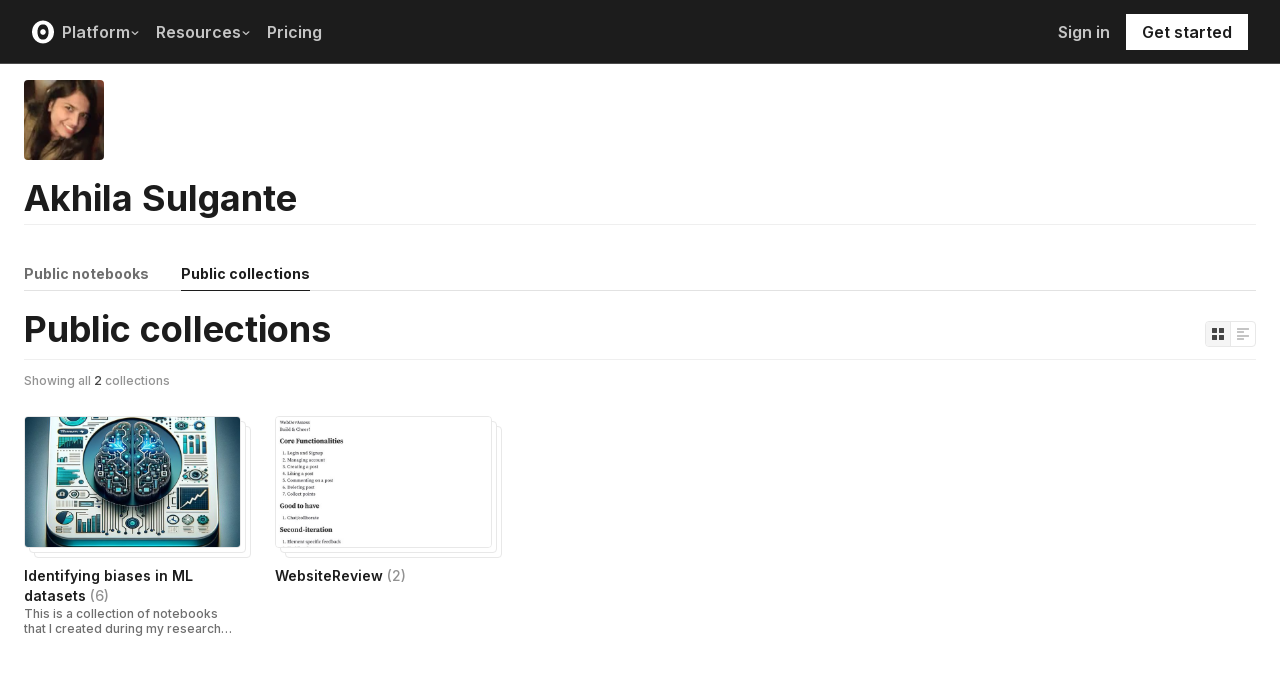

--- FILE ---
content_type: application/javascript; charset=UTF-8
request_url: https://observablehq.com/_next/static/chunks/8538-657f4af2cb4e29b5.js
body_size: 3870
content:
!function(){try{var e="undefined"!=typeof window?window:"undefined"!=typeof global?global:"undefined"!=typeof self?self:{},t=(new e.Error).stack;t&&(e._sentryDebugIds=e._sentryDebugIds||{},e._sentryDebugIds[t]="ab1735bb-5160-4553-89fe-21e445beaeba",e._sentryDebugIdIdentifier="sentry-dbid-ab1735bb-5160-4553-89fe-21e445beaeba")}catch(e){}}();"use strict";(self.webpackChunk_N_E=self.webpackChunk_N_E||[]).push([[8538],{33146:function(e,t,a){a.d(t,{Y:function(){return m}});var l=a(85893),s=a(94184),n=a.n(s),i=a(67294),r=a(79384),c=a(61802),o=a(91132);let d=/^[a-z\d](?:[a-z\d]|-(?=[a-z\d])){0,38}$/,m=e=>{let{title:t,name:a,placeholder:s,team:m,initialLogin:h,serverError:u,autoFocus:x,onLoginChange:f,onLoginValid:j}=e,b=(0,i.useRef)(),[v,g,p]=(0,o.G)(h||"",200),[y,k]=(0,i.useState)("empty"),w=m?"/team/".concat(m.id,"/alias-allowed"):"/user/alias-allowed",{data:N}=(0,c.h_)(p?"".concat(w,"?").concat(new URLSearchParams({login:p.toLocaleLowerCase()})):null);return(0,i.useEffect)(()=>{let e=p.toLowerCase();e?d.exec(e)?void 0!==N&&k(N?"valid":"conflict"):k("invalid"):k("empty")},[p,k,N]),(0,i.useEffect)(()=>{let e=p.toLowerCase();e&&e===b.current&&j("valid"===y)},[y,p,j]),(0,l.jsx)("div",{children:(0,l.jsxs)("div",{className:"flex flex-column items-stretch",children:[""!==t&&(0,l.jsx)("label",{className:"pb2 f5 fw5 dark-gray",htmlFor:"login",children:t}),(0,l.jsxs)("div",{className:n()("flex items-stretch br2 ba",u||"invalid"===y||"conflict"===y?"b--dark-pink":"b--black-10"),children:[(0,l.jsxs)("div",{className:"pa2 pr0 pr1 dark-gray bg-near-white br b--black-10 br2 br--left",onClick:()=>{document.querySelector("#login").focus()},children:[location.host,"/",m?"":"user/","@"]}),(0,l.jsx)(r.Z,{id:"login",name:"login",autoComplete:"off",maxLength:255,autoFocus:x,className:"pa2 black flex-auto bn",style:{boxShadow:"none"},onChange:e=>{let{target:{value:t}}=e,a=t.toLowerCase();b.current=a,f(a),g(t)},value:v,placeholder:s})]}),(0,l.jsx)("div",{className:"h2",children:"LOGIN_CONFLICT"===u||"conflict"===y?(0,l.jsx)("div",{className:"mt1 f7 fw5 dark-pink",children:v===h?"This is your current ".concat(a,"."):"That ".concat(a," is already taken.")}):"LOGIN_INVALID"===u||"invalid"===y?(0,l.jsxs)("div",{className:"mt1 f7 fw5 dark-pink",children:["A ",a," can only include alphanumeric characters or single hyphens, can’t start or end with a hyphen, and should be less than 40 characters long."]}):null})]})})}},61865:function(e,t,a){a.d(t,{E:function(){return u},I:function(){return h}});var l=a(85893),s=a(6467),n=a(67294),i=a(27011),r=a.n(i),c=a(68059),o=a(37999),d=a(71995),m=a(26669);let h=460,u=e=>{let{fileUrl:t,onDismiss:a,onNewAvatar:i,isTeam:u=!1}=e,[x,f]=(0,n.useState)(1),j=(0,n.useRef)(null);function b(e){if(e.preventDefault(),j.current){let e=j.current.getImage(),t=[0,0,e.width,e.height],l=[0,0,h,h],s=document.createElement("canvas");s.width=h,s.height=h;let n=s.getContext("2d");n.fillStyle="#fff",n.fillRect(...l),n.drawImage(e,...t,...l),i(s.toDataURL("image/webp",100)),a()}}return(0,l.jsx)(s.Vq,{onDismiss:a,"aria-labelledby":"modal-title",children:(0,l.jsxs)(o.l,{onSubmit:b,children:[(0,l.jsx)(m.xB,{title:"Set your avatar",onDismiss:a}),(0,l.jsxs)(m.fe,{children:[(0,l.jsx)(r(),{image:t,ref:j,width:396,height:396,border:10,borderRadius:396/(u?7:2),scale:x}),(0,l.jsxs)("div",{className:"flex mt2 justify-center items-center",children:[(0,l.jsx)("label",{className:"mr2 f6 black-70",htmlFor:"scale-range",children:"Zoom"}),(0,l.jsx)(d.i,{name:"scale-range",className:"w4",onChange:e=>f(e.target.valueAsNumber),value:x,step:"any",min:1,max:2})]})]}),(0,l.jsx)(m.mz,{children:(0,l.jsxs)(c.CQ,{children:[(0,l.jsx)(c.kq,{text:"Cancel",onClick:a}),(0,l.jsx)(c.KM,{text:"Save",onClick:b,type:"submit"})]})})]})})}},8538:function(e,t,a){a.d(t,{H:function(){return L}});var l=a(85893),s=a(6467),n=a(41664),i=a.n(n),r=a(67294),c=a(89896),o=a(68059),d=a(37999),m=a(79384),h=a(14162),u=a(38613),x=a(26669),f=a(91132),j=a(99930);let b=(0,j.$j)(e=>{let{currentUser:t}=e;return{currentUser:t}},e=>({dispatch:e}))(e=>{let{onDismiss:t,updateAiServiceKey:a,settings:n}=e,j=(0,r.useRef)(null),[b,v]=(0,r.useState)(!1),[g,p]=(0,r.useState)(n.engine||c.LP.GPT_3_5),[y,k]=(0,r.useState)([]),[w,N]=(0,r.useState)(),[C,S]=(0,r.useState)(""),[D,I,A]=(0,f.G)("",700);(0,r.useEffect)(()=>{D&&D===A&&C!==A?(S(D),v(!0),N(void 0),k([]),fetch("https://api.openai.com/v1/models",{method:"GET",headers:{Authorization:"Bearer ".concat(D)}}).then(e=>{if(e.ok)return e.json();401===e.status?N("Unauthorized: invalid or expired token. Try again?"):403===e.status?N("Forbidden: insufficient permissions. Try again?"):N("Invalid API Key: status ".concat(e.status))}).then(e=>{let t=e.data.filter(e=>Object.values(c.LP).includes(e.id)).map(e=>e.id);0===t.length?N("Invalid API Key: This API key does not have access to any of the required models: ".concat(Object.values(c.LP).join(", "))):(k(t),g||p(c.LP.GPT_3_5))}).catch(e=>{console.error(e),N("Invalid API Key: ".concat(e.message))}).finally(()=>v(!1))):b||D&&D===A||(N(void 0),k([]))},[C,D,A,g,b]);let L=D.length>0&&!b&&!w&&g&&y.length>0;return(0,l.jsx)(s.Vq,{onDismiss:t,"aria-labelledby":"modal-title",children:(0,l.jsxs)(d.l,{ref:j,onSubmit:function(e){e.preventDefault(),t(),a(D,g)},children:[(0,l.jsx)(x.xB,{icon:u.P,title:"Authenticate with OpenAI",onDismiss:t}),(0,l.jsx)(x.fe,{children:(0,l.jsxs)("div",{className:"flex flex-column",children:[(0,l.jsxs)("div",{className:"f6 mid-gray lh-f6 mb3",children:["Enter an"," ",(0,l.jsx)(i(),{href:"https://help.openai.com/en/articles/4936850-where-do-i-find-my-secret-api-key",className:"pa0 fw5 blue bn bg-transparent pointer",target:"_blank",children:"OpenAI API Key"})," ","to use for all ",c.u7," messages sent by members of this workspace."]}),(0,l.jsxs)("div",{className:"flex items-center",children:[(0,l.jsx)("label",{htmlFor:"ai-service-key",className:"f6 fw5",style:{width:"10rem"},children:"OpenAI API Key"},"ai-service-key"),(0,l.jsx)(m.Z,{id:"ai-service-key",name:"ai-service-key",type:"text",placeholder:"",required:!0,spellCheck:!1,maxLength:255,className:"w-100",onChange:e=>I(e.target.value),value:D})]}),(0,l.jsxs)("div",{className:"flex items-center",children:[(0,l.jsx)("div",{className:"f6 fw5",style:{width:"10rem"}}),(0,l.jsxs)("div",{className:"lh-f6 f7 mid-gray w-100 mt1 red",children:[w,"\xa0"]})]}),y.length>0&&(0,l.jsxs)(l.Fragment,{children:[(0,l.jsxs)("div",{className:"flex items-center mt1",children:[(0,l.jsx)("label",{htmlFor:"model",className:"f6 fw5",style:{width:"10rem"},children:"OpenAI Model"},"model"),(0,l.jsx)(h.P,{id:"model",name:"model",className:"w-100 pa2 bg-light-gray input-reset",onChange:e=>{p(e.target.value)},value:g,children:y.map(e=>(0,l.jsx)("option",{value:e,children:e},e))})]}),(0,l.jsxs)("div",{className:"flex items-center",children:[(0,l.jsx)("div",{className:"f6 fw5",style:{width:"10rem"}}),(0,l.jsx)("div",{className:"lh-f6 f7 mid-gray w-100 mt1",children:"Guests will also be able to use this OpenAI API Key if they can edit the notebook."})]})]})]})}),(0,l.jsx)(x.mz,{children:(0,l.jsxs)(o.CQ,{children:[(0,l.jsx)(o.kq,{text:"Cancel",onClick:t}),(0,l.jsx)(o.KM,{text:"Save",disabled:!L,type:"submit",loading:b})]})})]})})}),v=(0,j.$j)(null,e=>({dispatch:e}))(e=>{let{sending:t,saved:a,onDismiss:n,dispatch:i}=e,[c,h]=(0,r.useState)("");return(0,l.jsx)(s.Vq,{onDismiss:n,"aria-labelledby":"modal-title",children:(0,l.jsxs)(d.l,{onSubmit:function(e){e.preventDefault(),document.activeElement&&document.activeElement.blur(),i({type:"changeEmail",email:c})},children:[(0,l.jsx)(x.xB,{title:a?"Please check your email":"Change email address",onDismiss:n}),(0,l.jsx)(x.fe,{children:a?(0,l.jsx)("div",{children:"You should receive an email momentarily confirming this email address change. If you do not receive it, please check your Spam folder, wait a few minutes, or contact Observable support."}):(0,l.jsxs)("div",{children:[(0,l.jsx)("div",{className:"mb2",children:"You will need to verify the new email in order for the change to take effect."}),(0,l.jsx)(m.Z,{id:"email",name:"email",type:"email",placeholder:"name@example.com",required:!0,maxLength:255,className:"w-100",onChange:e=>h(e.target.value),value:c})]})}),(0,l.jsx)(x.mz,{children:(0,l.jsxs)(o.CQ,{children:[(0,l.jsx)(o.kq,{text:a?"Close":"Cancel",onClick:n}),!a&&(0,l.jsx)(o.KM,{text:"Verify email",loading:t,disabled:!c,type:"submit"})]})})]})})});var g=a(33146);let p=(0,j.$j)(e=>{let{context:t,currentUser:a}=e;return{team:t.context,initialLogin:t.context?t.context.login:a.login}},e=>({dispatch:e}))(e=>{let{team:t,initialLogin:a,onDismiss:n,dispatch:i}=e,[c,m]=(0,r.useState)(a),[h,u]=(0,r.useState)(!1);function f(e){e.preventDefault(),h&&i({type:"changeLogin",login:c})}return(0,l.jsx)(s.Vq,{onDismiss:n,"aria-labelledby":"modal-title",children:(0,l.jsxs)(d.l,{onSubmit:f,children:[(0,l.jsx)(x.xB,{title:"Choose a ".concat(t?"workspace":"personal"," username"),onDismiss:n}),(0,l.jsxs)(x.fe,{children:[(0,l.jsxs)("div",{className:"mid-gray lh-copy mb4",children:["Please choose how to identify"," ",t?"this workspace":"yourself"," on Observable. Take care, you can only change this three times!"]}),(0,l.jsx)(g.Y,{title:"Your".concat(t?" workspace’s":""," URL"),name:"".concat(t?"team ":"","username"),team:t,placeholder:"login",autoFocus:!0,initialLogin:a,onLoginValid:u,onLoginChange:m})]}),(0,l.jsx)(x.mz,{children:(0,l.jsxs)(o.CQ,{children:[(0,l.jsx)(o.kq,{text:"Cancel",onClick:n}),(0,l.jsx)(o.KM,{text:"Set username",onClick:e=>{f(e),n()},disabled:!h,type:"submit"})]})})]})})});var y=a(61802),k=a(46294);let w=(0,j.$j)(e=>{let{currentUser:t}=e;return{currentUser:t}})(e=>{var t;let{team:a,onDismiss:n,currentUser:i}=e,c=(0,r.useRef)(null),[h,u]=(0,r.useState)(!1),[f,j]=(0,r.useState)(""),{data:b}=(0,y.h_)("/team/".concat(a.id,"/members")),v=void 0!==b,g=b&&b.length>1,p=v&&!g&&null!==c.current&&(null===(t=c.current.ack)||void 0===t?void 0:t.value)==="delete this workspace";return(0,l.jsx)(s.Vq,{onDismiss:n,"aria-labelledby":"modal-title",children:(0,l.jsxs)(d.l,{ref:c,method:"POST",onSubmit:function(e){u(!0),e.target.token.value=(0,y.FN)(),(0,k.MR)((0,k.a$)({type:"user:manage:delete",data:{},currentUser:i,eventVersion:1}))},action:"".concat("https://api.observablehq.com","/team/").concat(a.id,"/delete"),children:[(0,l.jsx)("input",{type:"hidden",name:"token"}),(0,l.jsx)(x.xB,{title:g?"Action required":"Delete workspace",onDismiss:n}),(0,l.jsxs)(x.fe,{children:[g?(0,l.jsxs)("div",{className:"mt2 fw7",children:["There ",b.length>2?"are":"is"," currently"," ",b.length-1," other member",b.length-1>1&&"s"," of this workspace. You must remove all other members from the workspace before deleting it."]}):null,v?!g&&(0,l.jsxs)("div",{className:"flex flex-column",children:[(0,l.jsx)("div",{children:"Deleting this workspace will permanently remove its notebooks, collections, and settings. This cannot be undone."}),(0,l.jsxs)("label",{className:"mt3 mb2",htmlFor:"ack",children:["Please acknowledge by typing"," ",(0,l.jsx)("span",{className:"i",children:"delete this workspace"}),":"]}),(0,l.jsx)(m.Z,{className:"",name:"ack",placeholder:"Acknowledgement",value:f,onChange:e=>j(e.target.value)})]}):(0,l.jsx)("div",{className:"mt2 fw7",children:"Checking workspace…"})]}),(0,l.jsx)(x.mz,{children:(0,l.jsx)(o.CQ,{children:g?(0,l.jsx)(o.KM,{text:"Close",onClick:n}):(0,l.jsxs)(l.Fragment,{children:[(0,l.jsx)(o.kq,{text:"Cancel",onClick:n}),(0,l.jsx)(o.KM,{text:"Delete workspace",loading:h,destructive:!0,disabled:!p,type:"submit"})]})})})]})})});var N=a(91529);let C=(0,j.$j)(e=>{let{currentUser:t}=e;return{currentUser:t}},e=>({dispatch:e}))(e=>{var t,a;let{onDismiss:n,currentUser:i}=e,c=(0,r.useRef)(null),[h,u]=(0,r.useState)(!1),[f,j]=(0,r.useState)(""),[b,v]=(0,r.useState)(""),[g,p]=(0,r.useState)();(0,r.useEffect)(()=>{Promise.all(i.teams.filter(e=>"owner"===e.role).map(e=>(0,y.a8)("/team/".concat(e.id,"/members")).then(t=>({team:e,results:t})))).then(e=>p(e.filter(e=>e.results.length>1).map(e=>e.team.login)))},[i]);let w=void 0!==g,C=g&&g.length>0,S=w&&!C&&null!==c.current&&((null===(t=c.current.loginOrEmail)||void 0===t?void 0:t.value)===i.login||(null===(a=c.current.loginOrEmail)||void 0===a?void 0:a.value.trim().toLowerCase())===i.email)&&"delete my account"===c.current.ack.value;return(0,l.jsx)(s.Vq,{onDismiss:n,"aria-labelledby":"modal-title",children:(0,l.jsxs)(d.l,{ref:c,method:"POST",onSubmit:function(e){u(!0),e.target.token.value=(0,y.FN)(),(0,k.MR)((0,k.a$)({type:"user:manage:delete",data:{},currentUser:i,eventVersion:1}))},action:"".concat("https://api.observablehq.com","/user/delete"),children:[(0,l.jsx)("input",{type:"hidden",name:"token"}),(0,l.jsx)(x.xB,{title:C?"Action required":"Delete your account",onDismiss:n}),(0,l.jsxs)(x.fe,{children:[C?(0,l.jsxs)("div",{className:"mt2 fw7",children:["You’re currently an owner on the ",(0,N.If)(g)," ","workspace",g.length>1&&"s",". You must remove yourself from"," ",g.length>1?"these workspaces":"this workspace"," ","before deleting your account."]}):null,w?!C&&(0,l.jsxs)("div",{className:"flex flex-column",children:[(0,l.jsx)("div",{children:"Deleting your account will permanently remove your Observable login, notebooks, collections, and comments. This cannot be undone."}),(0,l.jsx)("label",{className:"mt3 mb2",htmlFor:"email",children:"Enter your username or email:"}),(0,l.jsx)(m.Z,{className:"",spellCheck:!1,name:"loginOrEmail",placeholder:"Username or email",value:f,onChange:e=>j(e.target.value)}),(0,l.jsxs)("label",{className:"mt3 mb2",htmlFor:"ack",children:["Please acknowledge by typing"," ",(0,l.jsx)("span",{className:"i",children:"delete my account"}),":"]}),(0,l.jsx)(m.Z,{className:"",name:"ack",placeholder:"Acknowledgement",value:b,onChange:e=>v(e.target.value)})]}):(0,l.jsx)("div",{className:"mt2 fw7",children:"Checking workspaces…"})]}),(0,l.jsx)(x.mz,{children:(0,l.jsx)(o.CQ,{children:C?(0,l.jsx)(o.KM,{text:"Close",onClick:n}):(0,l.jsxs)(l.Fragment,{children:[(0,l.jsx)(o.kq,{text:"Cancel",onClick:n}),(0,l.jsx)(o.KM,{text:"Delete account",loading:h,destructive:!0,disabled:!S,type:"submit"})]})})})]})})});var S=a(48537);let D=(0,j.$j)(e=>{let{currentUser:t}=e;return{currentUser:t}},e=>({dispatch:e}))(e=>{let{onDismiss:t,dispatch:a,settings:n}=e,i=(0,r.useRef)(null),[c,m]=(0,r.useState)(!1),[h,u]=(0,r.useState)(!1);return(0,l.jsx)(s.Vq,{onDismiss:t,"aria-labelledby":"modal-title",children:(0,l.jsxs)(d.l,{ref:i,onSubmit:function(e){e.preventDefault(),t(),u(!0),a({type:"saveTeamEditorSettings",settings:n})},children:[(0,l.jsx)(x.xB,{title:"Enable Assist",onDismiss:t}),(0,l.jsx)(x.fe,{children:(0,l.jsxs)("div",{className:"flex flex-column",children:[(0,l.jsx)("div",{children:"Please accept these terms of service to enable the notebook assistant..."}),(0,l.jsxs)("div",{className:"flex items-center mt3",children:[(0,l.jsx)(S.X,{onChange:e=>m(e.target.checked),className:"",checked:c,name:"accepted",id:"accepted"}),(0,l.jsx)("label",{className:"ml1",htmlFor:"accepted",children:(0,l.jsx)("div",{className:"f6 fw5 dark-gray lh-solid",children:"Accept"})})]})]})}),(0,l.jsx)(x.mz,{children:(0,l.jsxs)(o.CQ,{children:[(0,l.jsx)(o.kq,{text:"Cancel",onClick:t}),(0,l.jsx)(o.KM,{text:"Save",loading:h,disabled:!c,type:"submit"})]})})]})})});var I=a(61865),A=a(82173);let L=(0,x.zm)({...A.V,addAiServiceKeyModal:b,changeLogin:p,changeEmail:v,changeAvatarOffline:I.E,deleteTeam:w,deleteUser:C,enableAssist:D})}}]);

--- FILE ---
content_type: application/javascript; charset=UTF-8
request_url: https://observablehq.com/_next/static/chunks/372-5b944a1f88a19224.js
body_size: 12661
content:
!function(){try{var e="undefined"!=typeof window?window:"undefined"!=typeof global?global:"undefined"!=typeof self?self:{},t=(new e.Error).stack;t&&(e._sentryDebugIds=e._sentryDebugIds||{},e._sentryDebugIds[t]="d3dc8699-cbd1-4a88-83f6-c1f99481b85d",e._sentryDebugIdIdentifier="sentry-dbid-d3dc8699-cbd1-4a88-83f6-c1f99481b85d")}catch(e){}}();"use strict";(self.webpackChunk_N_E=self.webpackChunk_N_E||[]).push([[372],{91188:function(e,t,l){l.d(t,{Fl:function(){return b},b3:function(){return y},fI:function(){return M},od:function(){return C}});var s=l(85893),i=l(40645),n=l.n(i),r=l(94184),a=l.n(r),o=l(67294),c=l(88177),d=l(67374),h=l(21596),u=l(22790),x=l(67125),m=l(36779),p=l(28566),f=l(13370),v=l(3266),g=l(34978),j=l(91529);let y=e=>{let{collection:t,format:l,index:i,parentCollection:n,reorder:r}=e,a=null==n?void 0:n.ordered,c=n&&void 0!==i&&n.ordered?i+1:void 0,d=(0,o.useRef)(null);(0,v.z)({index:i,ref:d,dataSelector:"collection-order",onDrop:r,disabled:!a});let h=a?(0,s.jsx)("button",{"aria-label":"Drag to reorder",className:"pv2 pr2 moon-gray hover-dark-gray bg-transparent bn tooltipped tooltipped-e",ref:d,style:{cursor:"grab",lineHeight:0},children:(0,s.jsx)(u.Z,{style:{width:14}})}):null;return(0,s.jsx)(w,{collection:t,format:l,url:(0,g.WG)(t),order:c,hamburger:h,showAccess:!0,showMenu:!0})},b=e=>{let{collection:t,format:l,index:i,parentCollection:n}=e,r=n&&void 0!==i&&n.ordered?i+1:void 0;return(0,s.jsx)(w,{collection:t,format:l,url:(0,g.WG)(t),order:r,showMenu:!1})},w=e=>{let{collection:t,format:l="list",url:i,order:n,hamburger:r,showMenu:o,showAccess:d=!1}=e,{title:h,description:u,listing_count:x,thumbnail:p}=t;return(0,s.jsxs)("div",{"data-cy":"collection-listing",className:a()("grid"===l?"pt2":"pv2 flex items-center"),children:[r,void 0!==n&&(0,s.jsxs)("div",{className:"mr2 f6 fw6",children:[n,"."]}),(0,s.jsx)(m.Z,{href:i,className:"no-underline",children:(0,s.jsx)(k,{thumbnail:p,format:l})}),(0,s.jsxs)("div",{className:"grid"===l?"pt2":"ml3 flex-auto",children:["grid"===l&&d&&(0,s.jsx)("div",{className:"mb1 f7 fw5 gray",children:(0,s.jsx)(C,{collection:t})}),(0,s.jsxs)("div",{className:"flex f6 fw6 justify-between lh-f6",children:[(0,s.jsx)("div",{children:(0,s.jsxs)(m.Z,{href:i,className:"no-underline near-black hover-blue",children:[h,(0,s.jsxs)("span",{className:"fw5 gray",children:[" (",x,")"]})]})}),"grid"===l&&o&&(0,s.jsx)(c.W,{collection:t,inList:!0})]}),(0,s.jsxs)("div",{className:"flex pr3 f7 fw5 mid-gray lh-title items-center truncate truncate-two-lines break-word",title:u,children:["list"===l&&d&&(0,s.jsxs)(s.Fragment,{children:[(0,s.jsx)("span",{className:"gray",children:(0,s.jsx)(C,{collection:t})}),u?(0,s.jsx)("span",{className:"ph1 light-gray",children:"•"}):null]}),u||null]})]}),"list"===l&&o&&(0,s.jsx)(c.W,{collection:t,inList:!0})]})},N={className:"mr1 moon-gray",height:13,width:13},C=e=>{let{collection:t,title:l,className:i,size:n}=e;return(0,s.jsxs)("span",{className:a()("inline-flex items-center",i),title:l,children:["private"===t.type?(0,s.jsx)(x.Z,{...N,...n}):(0,s.jsx)(h.Z,{...N,...n}),(0,g.iM)(t)]})},k=e=>{let{thumbnail:t,format:l}=e,i="grid"===l?10:8,r="calc(100% - ".concat(i,"px)"),a=(0,f.GS)(f.ro);return(0,s.jsxs)("div",{style:"grid"===l?{paddingTop:"62.5%"}:{width:a?72:108,height:66},className:"jsx-84d72bb4b9015d25 relative collection-thumbnail",children:[(0,s.jsx)("div",{style:{top:i,left:i,width:r,height:r},className:"jsx-84d72bb4b9015d25 absolute bg-white ba b--silver br2"}),(0,s.jsx)("div",{style:{top:i/2,left:i/2,width:r,height:r},className:"jsx-84d72bb4b9015d25 absolute bg-white ba b--silver br2"}),(0,s.jsx)(p.p,{className:"absolute top-0 left-0 ba b--silver br2 overflow-hidden",style:{width:r,height:r},hash:t}),(0,s.jsx)(n(),{id:"84d72bb4b9015d25",children:".collection-thumbnail.jsx-84d72bb4b9015d25:hover div.jsx-84d72bb4b9015d25{-webkit-box-shadow:0 4px 12px rgba(0,0,0,.06);-moz-box-shadow:0 4px 12px rgba(0,0,0,.06);box-shadow:0 4px 12px rgba(0,0,0,.06);-webkit-transform:translatey(-1px);-moz-transform:translatey(-1px);-ms-transform:translatey(-1px);-o-transform:translatey(-1px);transform:translatey(-1px);border-color:var(--light-gray)}"})]})},M=e=>{let{collection:t}=e;return t.parent_collections.length<=0?null:(0,s.jsxs)(s.Fragment,{children:[(0,s.jsx)(d.Z,{className:"mr1 moon-gray",style:{flexShrink:0}}),(0,s.jsxs)("div",{className:"truncate",children:["Listed in"," ",(0,j.If)(t.parent_collections.map((e,t)=>(0,s.jsx)(m.Z,{href:(0,g.WG)(e),className:"no-underline dark-gray hover-blue",children:e.title},t)))]})]})}},88177:function(e,t,l){l.d(t,{W:function(){return u}});var s=l(85893),i=l(68059),n=l(68875),r=l(58643),a=l(55365),o=l(97542),c=l(88225),d=l(81027),h=l(62814);let u=(0,l(1555).$j)(null,e=>({dispatch:e}))(e=>{let{dispatch:t,collection:l,inList:u}=e,x="parent_collections"in l?l.parent_collections.length:l.parent_collection_count||0;return(0,s.jsxs)(h.v2,{children:[u?(0,s.jsx)(i.hU,{"data-cy":"collection-actions",className:"moon-gray hover-near-black",icon:a.Z,colorless:!0,asMenuButton:!0}):(0,s.jsx)(i.aX,{"data-cy":"edit-collection",text:"Edit",icon:r.Z,iconPosition:"right",colorless:!0,asMenuButton:!0}),(0,s.jsxs)(h.qy,{children:[(0,s.jsxs)(h.sN,{onSelect:()=>{t({type:"showModal",modal:"editCollection",modalProps:{collection:l}})},children:[(0,s.jsx)(o.Z,{className:"mr2"}),"Edit Collection"]}),(0,s.jsxs)(h.sN,{onSelect:()=>{t({type:"showModal",modal:"collections",modalProps:{collectionListing:l}})},children:[(0,s.jsx)(n.Z,{className:"mr2"}),x>0?(0,s.jsxs)(s.Fragment,{children:[(0,s.jsx)("span",{className:"nowrap",children:"In collections"}),(0,s.jsx)("span",{className:"ml2 f7 mid-gray bg-light-silver br2",style:{padding:"2px 4.5px"},children:x})]}):(0,s.jsx)("span",{className:"nowrap",children:"Add to collections"})]}),(0,s.jsxs)(h.sN,{onSelect:()=>{t({type:"showModal",modal:"setThumbnail",modalProps:{collection:l}})},children:[(0,s.jsx)(c.Z,{className:"mr2"})," Set thumbnail"]}),(0,s.jsxs)(h.sN,{onSelect:()=>{t({type:"showModal",modal:"deleteCollection",modalProps:{collection:l}})},className:"hover-dark-red hover-bg-washed-red",children:[(0,s.jsx)(d.Z,{className:"mr2"})," Delete"]})]})]})})},56435:function(e,t,l){l.d(t,{m:function(){return r}});var s=l(85893),i=l(67294),n=l(70026);let r=e=>{let{fullWidth:t=!1}=e,l=(0,i.useRef)(null);return(0,s.jsx)("footer",{ref:l,style:{zIndex:1,background:"linear-gradient(to bottom, rgba(255,255,255,0.0), white 2em)"},children:(0,s.jsx)(n.Z,{wrapClassName:t?"":void 0})})}},74146:function(e,t,l){l.d(t,{ev:function(){return _},lE:function(){return M}});var s=l(85893),i=l(94184),n=l.n(i),r=l(11163),a=l(67294),o=l(95939),c=l(25795),d=l(14162),h=l(45204);let u=e=>{let{userCanEdit:t}=e,{push:l,query:i}=(0,r.useRouter)(),{action:n}=i,o=(0,a.useCallback)(e=>{l((0,h.rh)({...i,action:e}))},[i,l]);return(0,s.jsxs)("div",{className:"self-center mr2 mr3-ns",children:[(0,s.jsx)("label",{className:"mr2 f7 fw6 gray lh-f7",htmlFor:"recentsAction",children:"Action"}),(0,s.jsxs)(d.g,{id:"recentsAction",value:null!=n?n:"viewed",onChange:e=>o(e.target.value),children:[(0,s.jsx)("option",{value:"viewed",children:"Viewed"}),(0,s.jsx)("option",{disabled:!t,value:"edited",children:"Edited"})]})]})};l(40645),l(24515),l(39652);var x=l(32063);l(36779);var m=l(88609);l(13370);var p=l(24953),f=l(52332),v=l(68098),g=l(68059),j=l(2669),y=l(61802),b=l(46294),w=l(70480),N=l(75406);let C={notebooks:"Notebooks",trash:"Trash",stars:"You starred",recents:"Your recents"};function k(e){let t=(0,h.TS)(e,"filter");return{tab:(0,h.TS)(e,"tab"),page:(0,h.TS)(e,"page"),filter:(0,h.nr)(S,t)?t:void 0,sort:(0,h.TS)(e,"sort","edited"),direction:(0,h.TS)(e,"direction","desc"),action:(0,h.TS)(e,"action","viewed")}}function M(e){return(0,s.jsx)("h2",{className:"ma0 fw7 near-black",style:m.r2,children:e})}let S={all:{label:"All",query:{types:null,share_level:null}},private:{label:"Only you",query:{types:"private",share_level:"private"}},guest:{label:"Shared with you",query:{types:null,share_level:"guest"}},shared:{label:"Shared",query:{types:"private",share_level:"shared"}},team:{label:"Team",query:{types:"private",share_level:"team"}},unlisted:{label:"Unlisted",query:{types:"live_unlisted,shared",share_level:null}},public:{label:"Public",query:{types:"live,public",share_level:null}}};function Z(e){return"team"===e.type&&("guest_member"===e.role||"guest_viewer"===e.role)}function V(e){return Z(e)?"guest":"all"}let _=e=>{var t;let{context:l,user:i,dispatch:M}=e,{push:_,query:H}=(0,r.useRouter)(),T=k(H),{tab:D,action:E}=T;function R(e){_((0,h.rh)({...T,...e,page:void 0}),void 0,{shallow:!0})}(0,a.useEffect)(()=>{"team"===l.type?(0,b.MR)((0,b.gv)({type:"team:view:notebookList",data:{},currentUser:i,team:l,eventVersion:1})):(0,b.MR)((0,b.a$)({type:"user:view:notebookList",data:{},currentUser:i,eventVersion:1}))},[l,i]);let{notebooks:L,isLoading:F,mutate:P}=(0,p.h)(function(e,t){let l=k(t),{tab:s,action:i,sort:n,direction:r}=l,a=(0,h.nr)(S,l.filter)?l.filter:V(e),o=l.page||1;if("stars"===s)return"/user/likes?".concat((0,w.P)({page:o,..."team"===e.type&&{team:e.id}}));let c="".concat("team"===e.type?"/team/".concat(e.id):"/user","/documents");if("trash"===s)return"".concat(c,"?").concat((0,w.P)({types:"trash",page:o}));let{share_level:d,types:u}=S[a].query;return"recents"===s?"".concat("edited"===i?e?"team"===e.type?"/team/".concat(e.id,"/continue-editing"):"/user/continue-editing":"/user/continue-editing?unified=true":(null==e?void 0:e.type)==="team"?"/team/".concat(e.id,"/recent-views"):"/user/recent-views","?").concat((0,w.P)({share_level:d,types:u,page:o})):"".concat(c,"?").concat((0,w.P)({share_level:d,types:u,page:o,sort:n,direction:r}))}(l,H));async function A(){document.activeElement instanceof HTMLElement&&document.activeElement.blur();try{await (0,y.Fv)("/user/trash/empty","team"===l.type?{team:l.id}:{}),M({type:"showSuccessToast",message:"Trash emptied"}),P()}catch(e){(0,N.S)({dispatch:M,message:"Unable to empty the trash. Try again?",key:"emptyTrash",error:e})}}let B="team"===l.type,I=Z(l)?["all","guest"]:B?["all","private","shared","team","unlisted","public"]:["all","private","shared","unlisted","public"],W=null!==(t=T.filter)&&void 0!==t?t:V(l);return(0,s.jsxs)(s.Fragment,{children:[(0,s.jsxs)("div",{className:n()("flex justify-between items-center","stars"===D?"":"mb3"),children:[(0,s.jsx)("div",{className:n()("stars"===D?"tw-h-0":"tw-mb-sm navlg:tw-mb-0 tw-h-auto"),children:(0,s.jsx)(c.Z,{title:D&&C[D]})}),"notebooks"===D?(0,f.wW)(i,l)&&(0,s.jsx)(g.Ej,{"data-cy":"new-notebook",href:(0,v.ry)(l),onClick:function(e){e.metaKey||e.ctrlKey||(e.preventDefault(),M({type:"showModal",modal:"newNotebook",trigger:"click",source:"newNotebookTeamPage",modalProps:{presetTeam:l,presetCollectionId:null}}))},colorless:!0,text:(0,s.jsxs)(s.Fragment,{children:[(0,s.jsx)(x.Z,{className:"mr1"}),"New"]})}):"trash"===D&&(0,f.Db)(i,l)&&L&&L.total>0?(0,s.jsx)(g.aX,{onClick:A,className:"ph3 nowrap hover-red",text:"Empty trash"}):null]}),"trash"===D?(0,s.jsx)("div",{className:"mb3 f6 mid-gray",children:"Notebooks in the trash for more than 30 days will be automatically deleted."}):null,(0,s.jsx)(j.a,{isLoading:F,response:L||{results:[],page:1,per_page:1,total:0,truncated:!1},filters:"stars"===D||"trash"===D?null:()=>(0,s.jsxs)("div",{className:"flex flex-column flex-row-ns items-center-ns tw-min-h-[34px]",children:["recents"===D&&(0,s.jsx)(u,{userCanEdit:(0,v.i6)(i,l)}),(0,s.jsxs)("div",{className:"dib-ns db mt0-ns mt2",children:[(0,s.jsx)("label",{className:"mr2 f7 fw6 gray lh-f7",htmlFor:"selectAccess",children:"Access"}),(0,s.jsx)(d.g,{id:"selectAccess",onChange:e=>{R({filter:e.target.value})},value:W,children:I.map(e=>(0,s.jsx)("option",{value:e,children:S[e].label},e))})]})]}),sorts:"stars"===D||"trash"===D||"recents"===D?null:(0,s.jsx)(o.I,{sort:T.sort,direction:T.direction,setQuery:R}),items:"trash"===D?"trashed notebooks":D,emptyMessage:F?"Loading…":"notebooks"===D?"☝️ No notebooks found.":"trash"===D?"✨ Your trash is empty.":"stars"===D?"⭐ You haven’t starred any notebooks".concat("team"===l.type?" in this workspace":""," yet."):"recents"===D?"\uD83D\uDCCA Nothing here (yet).":null,children:(e,t)=>(0,s.jsx)(m.pg,{type:"stars"===D&&"individual"===l.type?"reader":void 0,format:t,notebook:e,currentUser:i,filterAction:"recents"===D?E:void 0})})]})}},30372:function(e,t,l){l.d(t,{Yv:function(){return ex},Tg:function(){return ef},sh:function(){return ed},z1:function(){return eu},Pv:function(){return ec},nL:function(){return eh},Ht:function(){return ep},H4:function(){return em}});var s=l(85893),i=l(40645),n=l.n(i),r=l(94184),a=l.n(r),o=l(9008),c=l.n(o),d=l(11163),h=l(67294),u=l(36779),x=l(88609),m=l(14523),p=l(15801),f=l(96612),v=l(25795),g=l(26243),j=l(63650),y=l(24515),b=l(14162);let w=e=>(0,s.jsxs)("svg",{width:"16",height:"16",viewBox:"0 0 16 16",fill:"none",...e,children:[(0,s.jsx)("rect",{x:"1",width:"14",height:"16",rx:"2",fill:"#DAE4FF"}),(0,s.jsx)("rect",{x:"4",y:"3",width:"7",height:"2",rx:"1",fill:"#4269D0"}),(0,s.jsx)("rect",{x:"4",y:"7",width:"3",height:"2",rx:"1",fill:"#4269D0"}),(0,s.jsx)("rect",{x:"4",y:"11",width:"2",height:"2",rx:"1",fill:"#4269D0"}),(0,s.jsx)("path",{d:"M15.2929 6.29289L13.7071 4.70711C13.3166 4.31658 12.6834 4.31658 12.2929 4.70711L7.29289 9.70711C7.10536 9.89464 7 10.149 7 10.4142V12C7 12.5523 7.44772 13 8 13H9.58579C9.851 13 10.1054 12.8946 10.2929 12.7071L15.2929 7.70711C15.6834 7.31658 15.6834 6.68342 15.2929 6.29289Z",fill:"#4269D0"})]});var N=l(28566),C=l(91042),k=l(61802),M=l(13370),S=l(15784),Z=l(70480),V=l(68098);function _(e){return[e.id,e]}function H(e){return e.flatMap((e,t,l)=>{let{length:s}=l;return 0===t?[e]:[t+1<s?", ":" and ",e]})}function T(e){switch(e.type){case"project:create":case"create":return"created";case"edit":return"edited";case"publish":return e.public?e.first_public?"published":"republished":e.first_publish?"shared":"reshared";case"project:deploy":return"deployed";case"comment":return"commented";case"fork":return"forked";case"merge":return"merged";case"like":return"starred";case"trash":return"put in the trash"}}let D={create:e=>(0,s.jsxs)("svg",{width:"16",height:"16",viewBox:"0 0 16 16",fill:"none",...e,children:[(0,s.jsx)("rect",{x:"1",width:"14",height:"16",rx:"2",fill:"#C5E4D6"}),(0,s.jsx)("rect",{x:"4",y:"3",width:"8",height:"2",rx:"1",fill:"#38A070"}),(0,s.jsx)("rect",{x:"4",y:"7",width:"8",height:"2",rx:"1",fill:"#38A070"}),(0,s.jsx)("rect",{x:"4",y:"11",width:"5",height:"2",rx:"1",fill:"#38A070"})]}),fork:e=>(0,s.jsxs)("svg",{width:"16",height:"16",viewBox:"0 0 16 16",fill:"none",...e,children:[(0,s.jsx)("rect",{x:"1",width:"14",height:"16",rx:"2",fill:"#F6EDCC"}),(0,s.jsx)("path",{fillRule:"evenodd",clipRule:"evenodd",d:"M3.84375 11.5796C3.84375 10.5644 4.66022 9.73013 5.68125 9.73013C6.70228 9.73013 7.51875 10.5644 7.51875 11.5796C7.51875 12.5947 6.70228 13.429 5.68125 13.429C4.66022 13.429 3.84375 12.5947 3.84375 11.5796Z",fill:"#EBC855"}),(0,s.jsx)("path",{fillRule:"evenodd",clipRule:"evenodd",d:"M9.35632 4.81818C9.35632 3.803 10.1728 2.96875 11.1938 2.96875C12.2148 2.96875 13.0313 3.803 13.0313 4.81818C13.0313 5.83336 12.2148 6.66761 11.1938 6.66761C10.1728 6.66761 9.35632 5.83336 9.35632 4.81818Z",fill:"#EBC855"}),(0,s.jsx)("path",{fillRule:"evenodd",clipRule:"evenodd",d:"M3.84375 4.81818C3.84375 3.803 4.66022 2.96875 5.68125 2.96875C6.70228 2.96875 7.51875 3.803 7.51875 4.81818C7.51875 5.83336 6.70228 6.66761 5.68125 6.66761C4.66022 6.66761 3.84375 5.83336 3.84375 4.81818Z",fill:"#EBC855"}),(0,s.jsx)("path",{fillRule:"evenodd",clipRule:"evenodd",d:"M8.41367 7.34373C9.36919 7.34373 10.1438 6.56913 10.1438 5.61362H11.4563C11.4563 7.29401 10.0941 8.65623 8.41367 8.65623H5.28754V7.34373H8.41367Z",fill:"#EBC855"}),(0,s.jsx)("path",{fillRule:"evenodd",clipRule:"evenodd",d:"M5.02496 9.98863V6.40909H6.33746V9.98863H5.02496Z",fill:"#EBC855"})]}),comment:e=>(0,s.jsxs)("svg",{width:"16",height:"16",viewBox:"0 0 16 16",fill:"none",...e,children:[(0,s.jsx)("path",{d:"M13 2C13.5304 2 14.0391 2.21071 14.4142 2.58579C14.7893 2.96086 15 3.46957 15 4V11C15 11.5304 14.7893 12.0391 14.4142 12.4142C14.0391 12.7893 13.5304 13 13 13H12.425L11.22 14.251C11.1267 14.3481 11.0147 14.4253 10.8908 14.4781C10.7669 14.5309 10.6337 14.5581 10.499 14.5581C10.3643 14.5581 10.2311 14.5309 10.1072 14.4781C9.98327 14.4253 9.87131 14.3481 9.778 14.251L8.576 13H3C2.46957 13 1.96086 12.7893 1.58579 12.4142C1.21071 12.0391 1 11.5304 1 11V4C1 3.46957 1.21071 2.96086 1.58579 2.58579C1.96086 2.21071 2.46957 2 3 2H13Z",fill:"#F6EDCC",fillRule:"evenodd",clipRule:"evenodd"}),(0,s.jsx)("rect",{x:"3",y:"5",width:"10",height:"2",rx:"1",fill:"#EBC855"}),(0,s.jsx)("rect",{x:"3",y:"8",width:"8",height:"2",rx:"1",fill:"#EBC855"})]}),like:e=>(0,s.jsxs)("svg",{width:"16",height:"16",viewBox:"0 0 16 16",fill:"none",...e,children:[(0,s.jsx)("g",{clipPath:"url(#clip0_4126_49)",children:(0,s.jsx)("path",{d:"M7.08254 1.37658C7.43071 0.573728 8.56927 0.573726 8.91744 1.37658L10.4408 4.88936C10.5135 5.05695 10.6718 5.17156 10.8537 5.18832L14.6746 5.54023C15.5503 5.6209 15.903 6.71142 15.2402 7.28958L12.365 9.7979C12.2264 9.91879 12.1654 10.106 12.2061 10.2853L13.0494 14.0013C13.2435 14.8564 12.3216 15.5294 11.5663 15.0841L8.25395 13.1309C8.09725 13.0385 7.90273 13.0385 7.74603 13.1309L4.43366 15.0841C3.67841 15.5294 2.75648 14.8564 2.95054 14.0013L3.79391 10.2853C3.83461 10.106 3.77358 9.91879 3.635 9.7979L0.759735 7.28957C0.0969984 6.71142 0.449632 5.6209 1.32541 5.54024L5.14633 5.18832C5.32823 5.17156 5.48652 5.05695 5.5592 4.88936L7.08254 1.37658Z",fill:"#EBC855"})}),(0,s.jsx)("defs",{children:(0,s.jsx)("clipPath",{id:"clip0_4126_49",children:(0,s.jsx)("rect",{width:"16",height:"16",fill:"white"})})})]}),edit:w,trash:e=>(0,s.jsxs)("svg",{width:"16",height:"16",viewBox:"0 0 16 16",fill:"none",...e,children:[(0,s.jsx)("path",{d:"M4 6H12V13C12 13.5523 11.5523 14 11 14H5C4.44772 14 4 13.5523 4 13V6Z",stroke:"#4269D0",strokeWidth:"2"}),(0,s.jsx)("path",{d:"M4 6H12V3C12 2.44772 11.5523 2 11 2H5C4.44772 2 4 2.44772 4 3V6Z",stroke:"#4269D0",strokeWidth:"2"}),(0,s.jsx)("rect",{x:"1.5",y:"5.5",width:"13",height:"1",rx:"0.5",stroke:"#4269D0"}),(0,s.jsx)("rect",{x:"8.5",y:"6.5",width:"7",height:"1",transform:"rotate(90 8.5 6.5)",stroke:"#4269D0"})]}),merge:w,publish:w,"project:create":e=>(0,s.jsxs)("svg",{width:"16",height:"16",viewBox:"0 0 16 16",fill:"none",...e,children:[(0,s.jsx)("path",{d:"M13 4H3L3 12H13V4ZM3 2C1.89543 2 1 2.89543 1 4V12C1 13.1046 1.89543 14 3 14H13C14.1046 14 15 13.1046 15 12V4C15 2.89543 14.1046 2 13 2H3Z",fill:"#2F9666",fillRule:"evenodd",clipRule:"evenodd"}),(0,s.jsx)("rect",{x:"3",y:"7",width:"10",height:"2",fill:"#2F9666"}),(0,s.jsx)("rect",{x:"9",y:"9",width:"2",height:"3",fill:"#2F9666"}),(0,s.jsx)("rect",{x:"5",y:"9",width:"2",height:"3",fill:"#2F9666"}),(0,s.jsx)("rect",{x:"1",y:"2",width:"14",height:"12",rx:"2",fill:"#C5E4D6"}),(0,s.jsx)("rect",{x:"3",y:"4",width:"10",height:"3",rx:"1",fill:"#38A070"}),(0,s.jsx)("rect",{x:"3",y:"9",width:"3",height:"3",rx:"1",fill:"#38A070"}),(0,s.jsx)("rect",{x:"7",y:"9",width:"2",height:"3",rx:"1",fill:"#38A070"}),(0,s.jsx)("rect",{x:"10",y:"9",width:"3",height:"3",rx:"1",fill:"#38A070"})]}),"project:deploy":e=>(0,s.jsxs)("svg",{width:"16",height:"16",viewBox:"0 0 16 16",fill:"none",...e,children:[(0,s.jsx)("rect",{x:"1",y:"2",width:"14",height:"12",rx:"2",fill:"#DAE4FF"}),(0,s.jsx)("path",{d:"M9 11L12 8L9 5",stroke:"#4269D0",strokeLinecap:"round",strokeLinejoin:"round",strokeWidth:"2"}),(0,s.jsx)("rect",{x:"3",y:"7",width:"8",height:"2",rx:"1",fill:"#4269D0"})]})},E=e=>{let{currentUser:t,actor:l,first:i}=e;return(0,s.jsx)(u.Z,{href:"team"===l.type?(0,V.i7)(l):(0,V.GN)(l),children:(0,V.v3)(t,l)?i?"You":"you":(0,V.RX)(l)})},R=e=>{let{index:t}=e;return(0,s.jsx)("div",{className:a()(0!==t&&"bt b--light-silver"),children:(0,s.jsxs)("div",{className:"flex pv2-ns pv3 f6 near-black items-center justify-between",children:[(0,s.jsx)("div",{className:"flex relative mr2 flex-no-shrink items-center",children:(0,s.jsx)("div",{className:"w1 h1 mh1 bg-light-gray br1"})}),(0,s.jsx)("div",{className:"flex flex-auto",children:(0,s.jsxs)("div",{className:"pr3-ns flex-auto",children:[(0,s.jsx)("div",{className:"mb1 f7 lh-solid",children:(0,s.jsx)("span",{className:"light-gray bg-light-gray",children:"~~~~~~~~~~~~~~~~~~~~~~~~~~~~~~~~~~"})}),(0,s.jsx)("div",{children:(0,s.jsx)("span",{className:"f6 light-gray bg-light-gray",children:"~~~~~~~~~~~~~~~~~~"})})]})}),(0,s.jsx)("div",{className:"db-ns dn relative bg-near-white ba b--silver br2",style:{width:90,height:60,flexShrink:0}})]})})};function L(e){return"document"===e.entity_type}function F(e){return"project"===e.entity_type}let P=e=>{let{user:t,items:l,index:i}=e,n=(0,M.GS)(M.ro),r=l[0],o=(0,M.GS)("(max-width: 640px)"),c=l.length>1,d=Array.from(new Set(l.map(e=>e.user))).reverse().slice(0,n?5:20),h=d.length>1,m=D[r.type],p=F(r)?(0,V.oV)(r.entity.owner.login,r.entity.slug):"fork"===r.type?"".concat((0,S.Bi)(r.entity),"/forks"):(0,S.Bi)(r.entity);return(0,s.jsxs)("div",{className:a()("flex g3 items-center justify-between pv2-ns pv3",0===i?"":"bt b--light-silver"),children:[(0,s.jsxs)(u.Z,{href:p,className:"flex g3 items-center flex-none",children:[(0,s.jsx)(m,{}),(0,s.jsx)(N.p,{className:"dn db-ns flex-shrink-0 ba b--silver br2 hover-light-shadow overflow-hidden",style:{width:o?72:88,height:(o?72:88)/1.6},hash:L(r)?r.entity.thumbnail:null})]}),(0,s.jsxs)("div",{className:"flex-auto",children:[(0,s.jsxs)("div",{className:"f7 fw5 gray lh-f7",children:[(0,s.jsx)("div",{className:"dib v-top",children:F(r)?(0,s.jsx)(g.d3,{iconSize:"13",project:{accessLevel:r.entity.access_level,sharing:r.entity.sharing,authProvider:r.entity.auth_provider},isUnstyled:!0}):L(r)?(0,s.jsx)(x.vR,{notebook:r.entity}):null}),(0,s.jsx)("span",{className:"silver ph1",children:"•"}),function(e,t){var l,i;if(1===t.length&&"trash"===t[0].type)return["This notebook was ".concat(T(t[0]))];let n=new Map,r=new Map;for(let e of t.slice().reverse()){let{login:t}=e.user,s=T(e);r.has(t)?null===(l=r.get(t))||void 0===l||l.push(s):(n.set(t,e.user),r.set(t,[s]))}let a=new Map;for(let[e,t]of r){let l=t.join(":"),s=n.get(e);a.has(l)?null===(i=a.get(l))||void 0===i||i.actors.push(s):a.set(l,{actions:t,actors:[s]})}let o=[];for(let{actions:t,actors:l}of a.values())o.push(o.length?", ":"",...H(l.map((t,l)=>{let i=o.length+l;return(0,s.jsx)(E,{currentUser:e,actor:t,first:!i},i)}))," ",...H(t));return o}(t,l)," ",(0,s.jsx)(C.q,{time:new Date(r.time),precision:c?"day":null})]}),(0,s.jsxs)("div",{className:"flex mt1 items-center justify-between lh-f7",children:[(0,s.jsx)(u.Z,{href:p,className:"truncate f6 fw6 no-underline near-black hover-blue",children:r.entity.title||"Untitled"}),h?(0,s.jsx)("div",{className:"flex h1 mh2 flex-no-shrink items-center",children:d.map((e,t)=>(0,s.jsx)(j.qE,{user:e,size:20,link:!0,className:"relative b--white b--solid",style:{marginRight:-8,borderWidth:3,zIndex:d.length-t}},e.id))}):null]}),!c&&r.content&&(0,s.jsx)("div",{className:"truncate mt1 mr3 f7 fw5 gray",children:r.content})]})]})},A=e=>{let{user:t,context:l,itemsShown:i=20}=e,[n,r]=(0,h.useState)(!1),[a,o]=(0,h.useState)("team"===l.type?"team":"all"),[c,d]=(0,h.useState)("7"),{data:u,isValidating:x}=(0,k.h_)(function(e,t){let l=arguments.length>2&&void 0!==arguments[2]?arguments[2]:"7",s=Intl.DateTimeFormat().resolvedOptions().timeZone;return"".concat("team"===e.type?"/team/".concat(e.id):"/user","/activity?").concat((0,Z.P)({type:t,days:l,timezone:s}))}(l,a,c)),m=(0,h.useMemo)(()=>void 0!==u?function(e,t){let{activity:l,documents:s,projects:i,users:n}=t,r=new Map(n.map(_)),a={document:new Map(s.map(e=>{let{publish_level:t,publish_time:l,user_id:s,...i}=e;return[i.id,{publishLevel:t,publishTime:l,owner:r.get(s),...i}]})),project:new Map(i.map(e=>[e.id,{owner:r.get(e.owner_id),...e}]))},o=new Map;for(let e of l){var c;let t=a[e.entity_type].get(e.entity_id),l=r.get(e.user_id);if(!t||!l)continue;let s={...e,user:l,entity:t};!function e(t,l,s){let i=l.shift();t.has(i)||t.set(i,l.length?new Map:[]),l.length?e(t.get(i),l,s):t.get(i).push(s)}(o,[+s.date,s.entity.id,"edit"===(c=s.type)||"publish"===c||"merge"===c?"edit":c],s)}let d=[];for(let e of o.values())for(let t of e.values())for(let e of t.values())d.push(e);return d.sort((e,t)=>+t[0].time-+e[0].time)}(0,u):[],[u,l]);(0,h.useEffect)(()=>{u&&r(!1)},[u]),(0,h.useEffect)(()=>{"individual"===l.type&&"team"===a&&o("all")},[l.type,a]);let p=n?m:m.slice(0,i);return(0,s.jsxs)(s.Fragment,{children:[(0,s.jsx)("div",{className:"mb3",children:(0,s.jsx)(v.Z,{title:"Activity"})}),(0,s.jsx)("div",{className:"pv2 tw-mb-md tw-border-0 tw-border-b tw-border-solid tw-border-border-primary",children:(0,s.jsx)(e=>{let{className:t,showLabels:i}=e;return(0,s.jsxs)("div",{className:t,children:[i&&(0,s.jsx)("label",{className:"mr2 f7 fw6 gray lh-f7",htmlFor:"type",children:"Type"}),(0,s.jsxs)(b.g,{"aria-label":"Activity types",id:"type",value:a,onChange:e=>o(e.target.value),className:"mr3",children:[(0,s.jsx)("option",{value:"all",children:"All activity"}),(0,s.jsx)("option",{value:"user",children:"Your activity"}),"team"===l.type&&(0,s.jsx)("option",{value:"team",children:"Team activity"}),(0,s.jsx)("option",{value:"public",children:"Public activity"})]}),i&&(0,s.jsx)("label",{className:"mr2 f7 fw6 gray lh-f7",htmlFor:"days",children:"Period"}),(0,s.jsxs)(b.g,{"aria-label":"Time range",id:"days",value:c||"",onChange:e=>d(e.target.value),children:[(0,s.jsx)("option",{value:"1",children:"Today"}),(0,s.jsx)("option",{value:"7",children:"Last 7 days"}),(0,s.jsx)("option",{value:"30",children:"Last 30 days"})]})]})},{showLabels:!0,className:"tw-flex tw-items-center tw-h-[34px]"})}),(0,s.jsx)("div",{className:"relative",children:x?[,,].fill(0).map((e,t)=>(0,s.jsx)(R,{index:t},t)):p.length?(0,s.jsxs)(s.Fragment,{children:[p.map((e,l)=>(0,s.jsx)(P,{index:l,user:t,items:e},l)),!n&&m.length>i?(0,s.jsx)("div",{className:"flex items-center justify-center",style:{margin:"0 -1rem",background:"linear-gradient(180deg, rgba(255,255,255,0) 0%, rgba(255,255,255,1) 60%)"},children:(0,s.jsx)("button",{className:"ph3 pv2 mb3 f7 fw6 mid-gray hover-blue bg-white ba b--light-silver light-shadow hover-light-shadow br-pill pointer",onClick:()=>r(!0),children:"Show all"})}):(0,s.jsxs)("div",{className:"pt4 f7 fw5 tc gray",children:[(0,s.jsx)("span",{role:"img","aria-label":"star",children:"\uD83C\uDF1F"})," ","You are all caught up!"]})]}):(0,s.jsxs)(y.u,{children:["No ","public"===a?"public":""," activity"," ","1"===c?"today":"in the past ".concat(c," days"),"."]})})]})};var B=l(31443),I=l(91188),W=l(11984),z=l(68059),q=l(68875),Y=l(2669),G=l(52332),U=l(45204);function O(e){return{tab:(0,U.TS)(e,"tab"),page:(0,U.TS)(e,"page"),type:(0,U.TS)(e,"type"),new:(0,U.TS)(e,"new")}}let $=e=>{let{context:t,user:l,dispatch:i}=e,{push:n,replace:r,query:a}=(0,d.useRouter)(),{new:o,...c}=O(a),{type:h}=c,{data:u}=(0,k.h_)(function(e,t){let l=O(t);return"/collections/@".concat(e.login,"?").concat((0,Z.P)({page:l.page||1,...l.type?{type:l.type}:null}))}(t,a));return(0,s.jsxs)("div",{children:[(0,s.jsxs)("div",{className:"flex mb3 fw7 near-black justify-between items-center",children:[(0,s.jsx)(v.Z,{title:"Collections"}),(0,G.pq)(l,t)&&(0,s.jsx)(z.aX,{"data-cy":"new-collection",onClick:()=>i({type:"showModal",modal:"createCollection"}),text:"New",colorless:!0,icon:q.Z})]}),u?(0,s.jsx)(Y.a,{response:u,items:"collections",filters:()=>(0,s.jsxs)("div",{className:"flex items-center f7 tw-h-[34px]",children:[(0,s.jsx)("label",{className:"mr1 f7 fw6 gray lh-f7",htmlFor:"type",children:"Type"}),(0,s.jsxs)(b.g,{className:"ml1 near-black",id:"type",value:h||"",onChange:e=>{var t;return t=e.target.value||void 0,void n((0,U.rh)({...c,type:t}))},children:[(0,s.jsx)("option",{value:"",children:"All"}),(0,s.jsx)("option",{value:"public",children:"Public"}),(0,s.jsx)("option",{value:"private",children:"team"===t.type?"Team Private":"Private"})]})]}),emptyMessage:"☝️ You haven’t created any collections yet.",children:(e,t)=>(0,G.D7)(l,e)?(0,s.jsx)(I.b3,{collection:e,format:t,parentCount:e.parent_collection_count}):(0,s.jsx)(I.Fl,{collection:e,format:t})}):null,o&&(0,s.jsx)(W.W,{onDismiss:()=>r((0,U.rh)({...c}))})]})};var X=l(56435),K=l(74146),Q=l(67832);let J="minmax(160px, 80%) minmax(15%, 200px) auto",ee=e=>{let{suggestion:t,first:l,user:i}=e,{to_title:n,from_id:r,description:o,create_time:c,close_time:d,merge:h,creator:x}=t,m=(0,s.jsx)(C.q,{time:new Date(d||c)}),p=(0,s.jsxs)("div",{className:"",children:[(0,s.jsx)("div",{className:"truncate fw6",children:n||"Untitled"}),(0,s.jsx)("div",{className:"mid-gray",children:o?"".concat(o):""})]});return(0,s.jsx)(u.Z,{href:d?"/d/".concat(r):(0,S.yY)(t),className:a()("db ph3 pv2 no-underline dark-gray hover-blue",l?"":"bt b--light-silver"),children:(0,s.jsxs)("div",{style:{display:"grid",gridTemplateColumns:J,alignItems:"start"},children:[(0,s.jsx)("div",{className:"pr4",children:p}),(0,s.jsxs)("div",{className:"flex truncate mr2 items-center",children:[(0,s.jsx)(j.Yt,{user:{...x,type:"individual"},size:28,className:"mh2"}),(0,s.jsxs)("div",{className:"",children:[" ",(0,s.jsx)("div",{className:"fw5 dark-gray",children:(0,V.v3)(i,x)?"You":(0,V.RX)(x)}),(0,s.jsxs)("div",{className:"gray",children:[" ",m]})]})]}),(0,s.jsx)("div",{className:"tr mid-gray",title:null!==h?"Merged":d?"Closed":"Open",children:null!==h?"Merged":d?"Closed":"Pending"})]})})},et=e=>{let{suggestions:t,youDont:l,type:i,user:n}=e;return(0,s.jsx)("div",{className:"mt2 overflow-x-auto",style:{marginBottom:240},children:t.length?(0,s.jsxs)("div",{style:{minWidth:600},className:"w-100 f6 bg-white ba b--light-silver br2 lh-copy overflow-x-auto",children:[(0,s.jsxs)("div",{style:{display:"grid",gridTemplateColumns:J,alignItems:"start"},className:"f6 bg-white",children:[(0,s.jsx)("div",{className:"ph3 pv2 f7 fw5 ttu mid-gray bg-near-white",children:"Suggestion"}),(0,s.jsx)("div",{className:"ph3 pv2 f7 fw5 nowrap ttu mid-gray bg-near-white",children:"Submitted by"}),(0,s.jsx)("div",{className:"ph3 pv2 f7 fw5 tr ttu mid-gray bg-near-white",children:"Status"})]}),t.map((e,t)=>(0,s.jsx)(ee,{suggestion:e,user:n,first:0===t},e.id))]}):(0,s.jsxs)(y.u,{children:[l," have any ","closed"===i?"closed ":"open ","suggestions."]})})};var el=l(83879);let es=e=>{let{context:t,user:l}=e,i="team"===t.type,{push:n,query:r}=(0,d.useRouter)(),a=(0,U.TS)(r,"type"),o=(0,U.TS)(r,"page",1),c=(0,U.TS)(r,"tab"),{data:h}=(0,k.h_)("".concat("team"===t.type?"/team/".concat(t.id):"/user","/suggestions?").concat((0,Z.P)({page:o,...a?{type:a}:null})));return(0,s.jsxs)("div",{children:[(0,s.jsx)("div",{className:"mb3",children:(0,s.jsx)(v.Z,{title:"Suggestions"})}),(0,s.jsx)("div",{className:"pv2",children:(0,s.jsxs)("div",{className:"f7 tw-flex items-center tw-h-[34px]",children:[(0,s.jsx)("label",{className:"mr2 fw6 gray",htmlFor:"type",children:"Type"}),(0,s.jsxs)(b.g,{className:"near-black",id:"type",value:a||"",onChange:e=>n(function(e){let t=el.Qg?location.pathname:"/",l=new URLSearchParams;return Object.entries(e).forEach(e=>{let[t,s]=e;null!=s&&l.append(t,String(s))}),"".concat(t,"?").concat(l.toString())}({tab:c,type:e.target.value||void 0,page:o>1?o:void 0})),children:[(0,s.jsx)("option",{value:"",children:"Open"}),(0,s.jsx)("option",{value:"closed",children:"Closed"})]})]})}),h&&(0,s.jsx)(Q.t,{itemName:"suggestions",response:h,filterName:a||"open",children:(0,s.jsx)(et,{suggestions:h.results,youDont:i?"Your team doesn’t":"You don’t",user:l})})]})};var ei=l(31824),en=l(119),er=l(22496);l(71902);var ea=l(85049),eo=l(55184);let ec="tw-m-lg",ed="".concat(ec," mb5 flex-auto"),eh="mt3 pt2 mh3",eu="".concat(eh," flex-auto"),ex=(0,eo.$j)(e=>{let{decorations:t,currentUser:l}=e;return{decorations:t,currentUser:l}},e=>({dispatch:e}))(e=>{let{currentUser:t,profileUser:l,dispatch:i}=e,{query:r,push:a}=(0,d.useRouter)(),o=(0,U.TS)(r,"tab"),[u,x]=(0,h.useState)((0,er.xJ)(t,l)),v="team"===u.type&&(0,V.pr)(t,u);(0,h.useEffect)(()=>{x((0,er.xJ)(t,l))},[t,l]),(0,h.useEffect)(()=>{"ALREADY_SIGNED_IN"===(0,U.TS)(r,"error")&&i({type:"showErrorToast",message:"You’re already signed in. If you need to sign in as another user, please sign out first."})},[i,r]),(0,h.useEffect)(()=>{"projects"===o&&a("/projects/".concat(r.at))},[o,u,a,r.at]);let g=(0,h.useMemo)(()=>"recents"===o||"notebooks"===o||"trash"===o||"collections"===o||"suggestions"===o?"notebooks":"activity"===o?"team":"projects"===o?"data-apps":"stars"===o?"team"===u.type?"notebooks":"user":null,[u.type,o]);return(0,s.jsxs)("div",{className:"flex flex-column min-vh-100",children:[(0,s.jsx)(en.Z,{content:"Home"}),(0,s.jsx)(c(),{children:(0,s.jsx)("meta",{name:"description",content:"Discover insights faster and communicate more effectively with interactive notebooks for data analysis, visualization, and exploration."})}),(0,s.jsx)(p.Z,{fixed:!0,navArea:g,showAccountBanner:"stars"===o&&"individual"===u.type,showWorkspaceNoticeBanner:!0}),(0,s.jsx)("main",{className:"relative",style:{flex:1,zIndex:0},children:v?(0,s.jsx)(m.l,{onDismiss:()=>history.replaceState({},"","/"),error:{code:"MISSING_ORG",meta:{...u.org_restriction?{provider_org:u.org_restriction}:void 0}}}):(0,s.jsxs)(s.Fragment,{children:[(0,s.jsx)(B.H,{navArea:g,children:(0,s.jsxs)("div",{style:{minHeight:"calc(100vh - ".concat(ea.Lv,"px)")},className:n().dynamic([["4063ea096c062f59",[em]]])+" flex-auto flex flex-column",children:[(0,s.jsx)("div",{className:n().dynamic([["4063ea096c062f59",[em]]])+" tw-flex tw-flex-auto tw-flex-col tw-m-md navlg:tw-m-lg",children:"notebooks"===o||"trash"===o||"stars"===o||"recents"===o?(0,s.jsx)(K.ev,{...e,context:u,user:t}):"collections"===o?(0,s.jsx)($,{...e,context:u,user:t}):"suggestions"===o?(0,s.jsx)(es,{...e,context:u,user:t}):"activity"===o?(0,s.jsx)(A,{...e,context:u,user:t}):null}),(0,s.jsxs)("div",{className:n().dynamic([["4063ea096c062f59",[em]]]),children:[(0,s.jsx)(ei.j,{}),(0,s.jsx)(f.F1,{}),(0,s.jsx)(X.m,{fullWidth:!0})]})]})}),(0,s.jsx)(n(),{id:"4063ea096c062f59",dynamic:[em],children:"".concat(em,"\n            ")})]})})]})}),em="\n .profile-banner {\n  background-size: cover;\n  background-repeat: no-repeat;\n  background-position: left center;\n  position: relative;\n  width: 100%;\n}\n@media screen and (max-width: 640px) {\n  .profile-banner {\n    height: 60px;\n  }\n}\n@media screen and (min-width: 640px) {\n  .profile-banner {\n    height: 125px;\n  }\n}\n",ep=e=>{let{owner:t,canEdit:l,context:i}=e,n=(0,M.GS)(M.ro);return(0,s.jsxs)("div",{className:a()("flex bb b--light-silver justify-between mb2 flex-wrap","pb1 mb3",{"items-baseline":!n}),children:[(0,s.jsxs)("div",{className:"flex justify-between items-baseline flex-wrap",style:{maxWidth:"80%"},children:[(0,s.jsx)("h2",{className:"flex ma0 mr2 fw7 near-black truncate truncate-two-lines",style:x.r2,children:(0,V.RX)(t)}),"individual"===t.type&&t.pronouns&&(0,s.jsxs)("div",{className:"fw4 dark-gray mr2",children:["(",t.pronouns,")"]})]}),(0,s.jsx)("div",{className:a()("flex pv2",n?"flex-column justify-center":"items-center"),style:{rowGap:4},children:l&&!!i&&(0,s.jsx)("div",{className:"flex",children:(0,s.jsx)("a",{className:"f6 fw6 no-underline blue pointer",href:"".concat((0,V.rF)(i),"#profile"),children:"Edit profile"})})})]})},ef=e=>{let{breadcrumbs:t,className:l}=e;return(0,s.jsx)("div",{className:a()("flex mid-gray pb2",l),children:t.map((e,l)=>{let{name:i,href:n}=e;return(0,s.jsxs)(h.Fragment,{children:[n?(0,s.jsx)(u.Z,{href:n,className:"hover-near-black no-underline",children:i}):(0,s.jsx)("span",{className:"fw7",children:i}),l<t.length-1&&(0,s.jsx)("span",{className:"tw-px-xs",children:"/"})]},l)})})}},11984:function(e,t,l){l.d(t,{H:function(){return y},W:function(){return j}});var s=l(85893),i=l(85310),n=l(6467),r=l(67294),a=l(66338),o=l(68059),c=l(48537),d=l(37999),h=l(79384),u=l(14162),x=l(77658),m=l(26669),p=l(46294),f=l(52332),v=l(55184);let g=e=>{let{collection:t,isNew:l,onDismiss:v,submitCollection:g,currentUser:j}=e,[y,b]=(0,r.useState)({...t}),{owner:w,title:N,type:C,description:k,ordered:M}=y,S=!(0,a.wU)(y,t),Z=(0,i.M)(),V=(0,i.M)(),_=(0,i.M)();function H(e){e.preventDefault(),v(),N!==t.title&&(0,p.MR)((0,p.y6)({type:"collection:manage:setTitle",data:{},collection:t,currentUser:j,eventVersion:1})),C!==t.type&&(0,p.MR)((0,p.y6)({type:"collection:manage:setType",data:{newSetting:C},collection:t,currentUser:j,eventVersion:1})),M!==t.ordered&&(0,p.MR)((0,p.y6)({type:"collection:manage:setOrdered",data:{newSetting:M},collection:t,currentUser:j,eventVersion:1})),k!==t.description&&(0,p.MR)((0,p.y6)({type:"collection:manage:setDescription",data:{},collection:t,currentUser:j,eventVersion:1})),g({...y},t.title)}return(0,s.jsx)(n.Vq,{onDismiss:v,"aria-labelledby":"modal-title",children:(0,s.jsxs)(d.l,{onSubmit:H,children:[(0,s.jsx)(m.xB,{title:l?"Create collection":"Edit collection",onDismiss:v}),(0,s.jsx)(m.fe,{children:(0,s.jsxs)("div",{className:"pt3",style:{display:"grid",gridTemplateColumns:"1fr 1fr",gridGap:"var(--spacing-medium)"},children:[(0,s.jsxs)("div",{className:"flex flex-column",children:[(0,s.jsx)("label",{className:"pb2 f6 fw5 mid-gray",htmlFor:Z,children:"Title"}),(0,s.jsx)(h.Z,{type:"text",name:"title",id:Z,value:N,maxLength:250,placeholder:"Collection Title",onChange:e=>{b({...y,title:e.target.value})}})]}),(0,s.jsxs)("div",{className:"flex flex-column",children:[(0,s.jsx)("label",{className:"pb2 f6 fw5 mid-gray",htmlFor:V,children:"Visibility"}),(0,s.jsxs)(u.P,{name:"type",id:V,className:"w-100",onChange:e=>b({...y,type:e.target.value}),value:C,children:[(0,s.jsx)("option",{value:"private",children:"team"===w.type?"Team Private":"Private"}),(0,f.Fh)(j,w)&&(0,s.jsx)("option",{value:"public",children:"Public"})]})]}),(0,s.jsxs)("div",{className:"flex flex-column",style:{gridColumnEnd:"span 2"},children:[(0,s.jsx)("label",{className:"pb2 f6 fw5 mid-gray",htmlFor:_,children:"Description"}),(0,s.jsx)(x.g,{className:"h3 lh-copy",name:"description",id:_,value:k,maxLength:250,autoResize:!0,onChange:e=>b({...y,description:e.target.value})})]}),(0,s.jsxs)("div",{style:{gridColumnEnd:"span 2"},children:[(0,s.jsx)(c.X,{label:"Ordered",checked:M,onChange:e=>b({...y,ordered:e.target.checked})}),(0,s.jsx)("div",{className:"pt2 pb1 f6 gray lh-f6",children:"Ordered collections allow you to configure the order in which notebooks are displayed to readers."})]})]})}),(0,s.jsx)(m.mz,{children:(0,s.jsxs)(o.CQ,{children:[(0,s.jsx)(o.kq,{text:"Cancel",onClick:v}),(0,s.jsx)(o.KM,{disabled:!N.length||!S,text:l?"Create collection":"Save changes",onClick:H})]})})]})})},j=(0,v.$j)(e=>{let{context:t,currentUser:l}=e;return{isNew:!0,currentUser:l,collection:{id:"",title:"",type:"private",description:"",ordered:!1,owner:t.context||l}}},e=>({submitCollection(t){e({type:"createCollection",collection:t})}}))(g),y=(0,v.$j)((e,t)=>{let{currentUser:l}=e,{collection:s}=t;return{isNew:!1,collection:s,currentUser:l}},e=>({submitCollection(t,l){e({type:"editCollection",collection:t,oldTitle:l})}}))(g)},31824:function(e,t,l){l.d(t,{j:function(){return g}});var s=l(26669),i=l(47622),n=l(87225),r=l(85893),a=l(81027),o=l(46294),c=l(55184);let d=(0,c.$j)(e=>{let{currentUser:t}=e;return{currentUser:t}},(e,t)=>({dispatch:e,modalProps:t}))(e=>{let{currentUser:t,onDismiss:l,collection:i,dispatch:n}=e;return(0,r.jsx)(s.On,{title:"Delete collection",icon:a.Z,description:"Are you sure you want to delete this collection? This operation cannot be undone. Notebooks in the collection will not be deleted.",onCancel:l,onConfirm:()=>{l(),n({type:"deleteCollection",collection:i}),(0,o.MR)((0,o.y6)({type:"collection:manage:delete",data:{},collection:i,currentUser:t,eventVersion:1}))},destructive:!0})});var h=l(11984),u=l(6467),x=l(67294),m=l(21452),p=l(68059),f=l(37999);let v=(0,c.$j)(e=>{let{currentUser:t}=e;return{currentUser:t}},e=>({dispatch:e}))(e=>{let{currentUser:t,dispatch:l,onDismiss:i,collection:n}=e,[a,c]=(0,x.useState)(""),{custom_thumbnail:d,default_thumbnail:h}=n;return(0,r.jsx)(u.Vq,{onDismiss:i,"aria-labelledby":"modal-title",children:(0,r.jsxs)(f.l,{onSubmit:function(e){e.preventDefault(),l({type:"setCollectionThumbnail",thumbnail:a,collection:n}),(0,o.MR)((0,o.y6)({type:"collection:manage:setThumbnail",data:{},collection:n,currentUser:t,eventVersion:1})),i()},children:[(0,r.jsx)(s.xB,{title:"Set thumbnail",onDismiss:i}),(0,r.jsx)(s.fe,{children:(0,r.jsx)(m.E,{thumbnail:d,defaultThumbnail:h,onValueChange:e=>{c(e)}})}),(0,r.jsx)(s.mz,{children:(0,r.jsxs)(p.CQ,{children:[(0,r.jsx)(p.kq,{text:"Cancel",onClick:i}),(0,r.jsx)(p.KM,{text:"Set image",type:"submit"})]})})]})})}),g=(0,s.zm)({...i.$,...n.Y,createCollection:h.W,editCollection:h.H,deleteCollection:d,setThumbnail:v})},68875:function(e,t,l){var s=l(85893);t.Z=e=>(0,s.jsxs)("svg",{width:"16",height:"16",viewBox:"0 0 16 16",fill:"none",...e,children:[(0,s.jsx)("path",{d:"M3 3H7.5V1H3V3ZM6.5 2V7.5H8.5V2H6.5ZM7.5 6.5H2V8.5H7.5V6.5ZM3 7.5V3H1V7.5H3ZM6.5 7.5V12H8.5V7.5H6.5ZM6.5 12H3V14H6.5V12ZM3 12V7.5H1V12H3ZM7.5 8.5H12V6.5H7.5V8.5ZM14 6.5V3H12V6.5H14ZM12 1H7.5V3H12V1ZM14 3C14 1.89543 13.1046 1 12 1V3H14ZM12 8.5C13.1046 8.5 14 7.60457 14 6.5H12V8.5ZM6.5 12V14C7.60457 14 8.5 13.1046 8.5 12H6.5ZM3 12H1C1 13.1046 1.89543 14 3 14V12ZM3 1C1.89543 1 1 1.89543 1 3H3V1Z",fill:"currentColor"}),(0,s.jsx)("line",{x1:"12",y1:"9",x2:"12",y2:"15",stroke:"currentColor",strokeWidth:"2"}),(0,s.jsx)("path",{d:"M15 12H9",stroke:"currentColor",strokeWidth:"2"})]})},95939:function(e,t,l){l.d(t,{I:function(){return n}});var s=l(85893),i=l(85625);let n=e=>{let{setQuery:t,sort:l,direction:n,relevance:r,publicOnly:a=!1}=e;return(0,s.jsx)(i.P,{sort:l,direction:n,setSort:e=>{t(e?{sort:e,direction:["title"].includes(e)?"asc":"desc"}:{})},setDirection:e=>{t(e?{direction:e}:{})},sortOptions:(0,s.jsxs)(s.Fragment,{children:[r?(0,s.jsx)("option",{value:"relevance",children:"Relevance"}):null,a?null:(0,s.jsx)("option",{value:"edited",children:"Edited"}),a?null:(0,s.jsx)("option",{value:"created",children:"Created"}),(0,s.jsx)("option",{value:"title",children:"Title"}),(0,s.jsx)("option",{value:"stars",children:"Stars"}),(0,s.jsx)("option",{value:"published",children:"Published"})]})})}},25795:function(e,t,l){var s=l(85893);t.Z=e=>{let{title:t}=e;return(0,s.jsx)("h1",{className:"tw-my-0 tw-text-text-emphasis tw-text-h1 tw-font-semibold",children:t})}},24953:function(e,t,l){l.d(t,{h:function(){return o}});var s=l(11163),i=l(67294),n=l(66338),r=l(61802),a=l(21146);function o(e){let{data:t,isLoading:l,mutate:o}=(0,r.h_)(e),[d,h]=(0,i.useState)(t?(0,a.x)(t):void 0),u=(0,n.oR)(),x=(0,s.useRouter)();return(0,i.useEffect)(()=>{let e=t?(0,a.x)(t):void 0;if(h(e),e)return u.subscribe(()=>{(function(e,t){if(!e.id)return!1;let l=t.find(t=>t.id===e.id);return!!(!l||c.find(t=>e[t]!==l[t]))||e.owner.id!==l.owner.id})(u.getState().notebook,e.results)&&o(t)})},[h,t,u,e,x,o]),{notebooks:d,isLoading:l,mutate:o}}let c=["collectionCount","forked","likes","publishLevel","publishTime","publishVersion","roles","saveTime","saveVersion","sharing","slug","thumbnail","trashed"]},1555:function(e,t,l){l.d(t,{$j:function(){return n},zt:function(){return s.zt}});var s=l(66338),i=l(47720);let n=(0,i.S3)();(0,i.gR)()}}]);